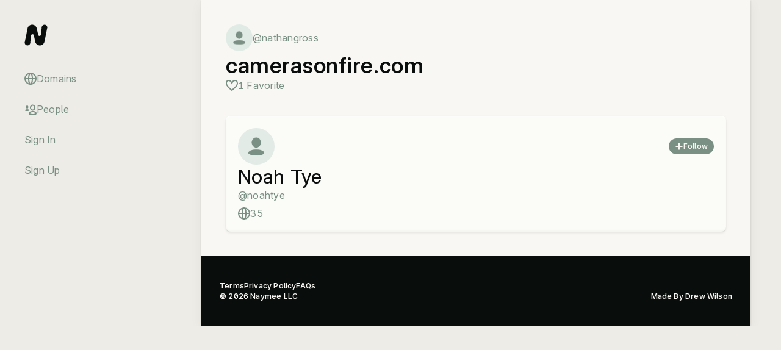

--- FILE ---
content_type: text/html; charset=UTF-8
request_url: https://naymee.com/domain/camerasonfire-com/favorites
body_size: 7615
content:

  <!DOCTYPE html>
  <html lang="en">
  <head>
    <title>camerasonfire.com Favorites &mdash; Naymee</title>
    <meta charset="utf-8">
    <meta name="description" content="Naymee &mdash; The social network for people that love domains.">
    <meta name="theme-color" content="#F8F7F3">
    <link rel="apple-touch-icon" href="https://naymee.com/assets/images/apple-touch-icon.png">

    <link rel="canonical" href="https://naymee.com/domain/camerasonfire-com/favorites"/>
    <meta property="og:title" content="camerasonfire.com Favorites on Naymee"/>
    <meta property="og:description" content="The social network for people that love domains."/>
    <meta property="og:site_name" content="Naymee"/>
    <meta property="og:url" content="https://naymee.com/domain/camerasonfire-com/favorites"/>
    <meta property="og:type" content="website"/>
    <meta property="og:image" content="https://naymee.com/assets/images/og-1200.png"/>
    <meta property="twitter:title" content="camerasonfire.com Favorites on Naymee"/>
    <meta property="twitter:description" content="The social network for people that love domains."/>
    <meta property="twitter:url" content="https://naymee.com/domain/camerasonfire-com/favorites"/>
    <meta property="twitter:card" content="summary_large_image"/>
    <meta property="twitter:image" content="https://naymee.com/assets/images/og-512.png"/>
    <meta property="twitter:site" content="@drewwilson"/>
    <meta property="twitter:creator" content="@nathangross"/>

    <link href="https://naymee.com/assets/css/app.min.css?1718509643" rel="stylesheet" type="text/css">
    <link rel="shortcut icon" href="https://naymee.com/assets/images/favicon.ico">
    <meta name="viewport" content="width=device-width, initial-scale=1, maximum-scale=4, minimum-scale=1, user-scalable=1">
    <script>var Site = {"baseUrl":"https:\/\/naymee.com\/","dashboardUrl":"https:\/\/naymee.com\/dashboard\/","signedIn":false,"signature":"391495dd69b784227a39a97ca58df211eaa87d06a6806413a2bbe7ba7fe21380.1769616351"};</script>

    
    
    <script src="https://cdn.usefathom.com/script.js" data-site="GJXTMOKZ" defer></script>
  </head>
    <body class="domain">
      <svg xmlns="http://www.w3.org/2000/svg" width="0" height="0" style="visibility: hidden; pointer-events: none; position: absolute;">
        
<symbol id="svg-100Club" viewBox="0 0 20 20"  >
<path d="M1.58051 5.52883L5.41984 2.39602C5.57796 2.26699 5.80508 2.42984 5.73362 2.62101L1 15.2836M6 14.4998C7.74722 14.1664 12.3832 13.4934 17.4832 13.4934M2 18.9999C4.31389 18.2221 10.9533 16.711 19 16.8888M11.5049 7.2924C10.8399 9.47492 9.47045 10.9911 8.4462 10.6788C7.42195 10.3666 7.13077 8.34415 7.79582 6.16164C8.46087 3.97913 9.83032 2.46298 10.8546 2.77523C11.8788 3.08748 12.17 5.10989 11.5049 7.2924ZM18.5479 7.08244C17.8829 9.26495 16.5134 10.7811 15.4892 10.4688C14.465 10.1566 14.1738 8.13419 14.8388 5.95168C15.5039 3.76916 16.8733 2.25302 17.8976 2.56527C18.9218 2.87752 19.213 4.89993 18.5479 7.08244Z" stroke="currentColor" stroke-width="2" vector-effect="non-scaling-stroke"/>
</symbol>
<symbol id="svg-Alert" viewBox="0 0 20 20"  >
<path d="M2.66091 18H17.3391C18.0927 18 18.5755 17.1981 18.2229 16.5321L10.8838 2.66938C10.5082 1.95989 9.49182 1.95989 9.11621 2.66938L1.77712 16.5321C1.42453 17.1981 1.90733 18 2.66091 18Z" stroke="currentColor" stroke-width="2" vector-effect="non-scaling-stroke"/>
<path d="M9 8H11V12.5H9V8Z" fill="currentColor" vector-effect="non-scaling-stroke"/>
<path d="M9 13.5H11V15.5H9V13.5Z" fill="currentColor" vector-effect="non-scaling-stroke"/>
</symbol>
<symbol id="svg-Badge"  viewBox="0 0 20 20"  >
<path d="M8.98173 1.76063C9.28179 0.746458 10.7182 0.746455 11.0183 1.76063L11.6437 3.87461C11.8354 4.52246 12.5754 4.82896 13.169 4.5064L15.1061 3.45386C16.0354 2.94891 17.0511 3.96461 16.5461 4.89391L15.4936 6.83099C15.171 7.42463 15.4775 8.16458 16.1254 8.35626L18.2394 8.98173C19.2535 9.28179 19.2535 10.7182 18.2394 11.0183L16.1254 11.6437C15.4775 11.8354 15.171 12.5754 15.4936 13.169L16.5461 15.1061C17.0511 16.0354 16.0354 17.0511 15.1061 16.5461L13.169 15.4936C12.5754 15.171 11.8354 15.4775 11.6437 16.1254L11.0183 18.2394C10.7182 19.2535 9.28179 19.2535 8.98173 18.2394L8.35626 16.1254C8.16458 15.4775 7.42463 15.171 6.83099 15.4936L4.89392 16.5461C3.96461 17.0511 2.94891 16.0354 3.45386 15.1061L4.5064 13.169C4.82896 12.5754 4.52246 11.8354 3.87461 11.6437L1.76063 11.0183C0.746458 10.7182 0.746455 9.28179 1.76063 8.98173L3.87461 8.35626C4.52246 8.16458 4.82896 7.42463 4.5064 6.83099L3.45386 4.89392C2.94891 3.96461 3.96461 2.94891 4.89391 3.45386L6.83099 4.5064C7.42463 4.82896 8.16458 4.52246 8.35626 3.87461L8.98173 1.76063Z" stroke="currentColor" stroke-width="2" vector-effect="non-scaling-stroke"/>
</symbol>
<symbol id="svg-Bag"  viewBox="0 0 20 20"  >
<path d="M2.57143 7H17.4286L18 18H2L2.57143 7Z" stroke="currentColor" stroke-width="2" vector-effect="non-scaling-stroke"/>
<path d="M14 7H6C6 4.23858 7 2 10 2C13 2 14 4.23858 14 7Z" stroke="currentColor" stroke-width="2" vector-effect="non-scaling-stroke"/>
</symbol>
<symbol id="svg-BagFilled" viewBox="0 0 20 20"  >
<path d="M2.57143 7H17.4286L18 18H2L2.57143 7Z" fill="currentColor" stroke="currentColor" stroke-width="2" vector-effect="non-scaling-stroke"/>
<path d="M14 7H6C6 4.23858 7 2 10 2C13 2 14 4.23858 14 7Z" stroke="currentColor" stroke-width="2" vector-effect="non-scaling-stroke"/>
</symbol>
<symbol id="svg-ChevronDown"  viewBox="0 0 20 20"  >
<path d="M3 7L10 14L17 7" stroke="currentColor" stroke-width="2" vector-effect="non-scaling-stroke"/>
</symbol>
<symbol id="svg-ChevronRight"  viewBox="0 0 20 20"  >
<path d="M6 2L14 10L6 18" stroke="currentColor" stroke-width="2" vector-effect="non-scaling-stroke"/>
</symbol>
<symbol id="svg-Close"  viewBox="0 0 20 20"  >
<path d="M16.9998 3.00017L10.0001 9.99991M10.0001 9.99991L3 17M10.0001 9.99991L17 16.9998M10.0001 9.99991L3.00017 3" stroke="currentColor" stroke-width="2" vector-effect="non-scaling-stroke"/>
</symbol>
<symbol id="svg-Comment" viewBox="0 0 20 20"  >
<ellipse cx="10" cy="9" rx="9" ry="7" stroke="currentColor" stroke-width="2" vector-effect="non-scaling-stroke"/>
<path d="M3.5 14L1.83706 18.6562C1.53396 19.5049 2.41996 20.29 3.22602 19.887L11 16C11 16 8 16 6.5 15.5C5 15 3.5 14 3.5 14Z" fill="currentColor" vector-effect="non-scaling-stroke"/>
</symbol>
<symbol id="svg-Connect" viewBox="0 0 20 20"  >
<path d="M2 6H18" stroke="currentColor" stroke-width="2" stroke-linejoin="round" vector-effect="non-scaling-stroke"/>
<path d="M18 14L2 14" stroke="currentColor" stroke-width="2" stroke-linejoin="round" vector-effect="non-scaling-stroke"/>
<path d="M14 1.5L18 6L14 10.5" stroke="currentColor" stroke-width="2" vector-effect="non-scaling-stroke"/>
<path d="M6 18.5L2 14L6 9.5" stroke="currentColor" stroke-width="2" vector-effect="non-scaling-stroke"/>
</symbol>
<symbol id="svg-Contract"  viewBox="0 0 20 20"  >
<path d="M11.5 1L3 1.00003V19H17V6.00003M11.5 1V6.00003H17M11.5 1L17 6.00003" stroke="currentColor" stroke-width="2" vector-effect="non-scaling-stroke"/>
<path d="M6 6H9" stroke="currentColor" stroke-width="2" vector-effect="non-scaling-stroke"/>
<path d="M6 10H14" stroke="currentColor" stroke-width="2" vector-effect="non-scaling-stroke"/>
<path d="M6 14H14" stroke="currentColor" stroke-width="2" vector-effect="non-scaling-stroke"/>
</symbol>
<symbol id="svg-Dots" viewBox="0 0 20 20"  >
<circle cx="2" cy="10" r="2" fill="currentColor" vector-effect="non-scaling-stroke"/>
<circle cx="10" cy="10" r="2" fill="currentColor" vector-effect="non-scaling-stroke"/>
<circle cx="18" cy="10" r="2" fill="currentColor" vector-effect="non-scaling-stroke"/>
</symbol>
<symbol id="svg-Filter"  viewBox="0 0 20 20"  >
<path d="M1 5H19" stroke="currentColor" stroke-width="2" vector-effect="non-scaling-stroke"/>
<path d="M4 10H16" stroke="currentColor" stroke-width="2" vector-effect="non-scaling-stroke"/>
<path d="M7 15H13" stroke="currentColor" stroke-width="2" vector-effect="non-scaling-stroke"/>
</symbol>
<symbol id="svg-Hamburger"  viewBox="0 0 20 20"  >
<path d="M1 3H19" stroke="currentColor" stroke-width="2" vector-effect="non-scaling-stroke"/>
<path d="M1 10H19" stroke="currentColor" stroke-width="2" vector-effect="non-scaling-stroke"/>
<path d="M1 17H19" stroke="currentColor" stroke-width="2" vector-effect="non-scaling-stroke"/>
</symbol>
<symbol id="svg-Heart"  viewBox="0 0 20 20" >
<path d="M10 6.23529C9.20788 4.69164 8.2 2 4.86471 2C3 2 1 3.5 1 6.8C1 11.0344 7.5 16 10 18C12.5 16 19 11.0344 19 6.8C19 3.5 17 2 15.1353 2C11.8 2 10.7921 4.69164 10 6.23529Z" stroke="currentColor" stroke-width="2" vector-effect="non-scaling-stroke"/>
</symbol>
<symbol id="svg-Hidden" viewBox="0 0 20 20"  >
<path d="M9 1.05493C9.65667 0.982341 10.3433 0.982341 11 1.05493M13.6325 1.76315C14.2338 2.02872 14.8006 2.35821 15.3242 2.743M17.2737 4.69863C17.6463 5.20898 17.9665 5.76003 18.2264 6.34386M18.9451 9C19.0177 9.65667 19.0177 10.3433 18.9451 11M18.2264 13.6561C17.9665 14.24 17.6463 14.791 17.2737 15.3014M15.3242 17.257C14.8006 17.6418 14.2338 17.9713 13.6325 18.2369M11 18.9451C10.3433 19.0177 9.65667 19.0177 9 18.9451M6.36753 18.2369C5.76621 17.9713 5.19944 17.6418 4.67584 17.257M2.7263 15.3014C2.3537 14.791 2.03351 14.24 1.77364 13.6561M1.05493 11C0.982341 10.3433 0.98234 9.65667 1.05493 9M1.77364 6.34386C2.03351 5.76003 2.3537 5.20898 2.7263 4.69863M4.67584 2.743C5.19944 2.35821 5.76621 2.02872 6.36753 1.76315" stroke="currentColor" stroke-width="2" vector-effect="non-scaling-stroke"/>
</symbol>
<symbol id="svg-Home" viewBox="0 0 20 20"  >
<path d="M8 18L2 18L2 8.57894L10 1.5L18 8.57895L18 18L12 18M8 18L8 12L12 12L12 18M8 18L12 18" stroke="currentColor" stroke-width="2" vector-effect="non-scaling-stroke"/>
</symbol>
<symbol id="svg-Import" viewBox="0 0 20 20"  >
<path d="M2 15V16C2 17.1046 2.89543 18 4 18H16C17.1046 18 18 17.1046 18 16V15" stroke="currentColor" stroke-width="2" vector-effect="non-scaling-stroke"/>
<path d="M10 1V13M10 13L14.5 8.5M10 13L5.5 8.5" stroke="currentColor" stroke-width="2" vector-effect="non-scaling-stroke"/>
</symbol>
<symbol id="svg-LinkOut" viewBox="0 0 20 20"  >
<path d="M8 4H2V18H16V12" stroke="currentColor" stroke-width="2" vector-effect="non-scaling-stroke"/>
<path d="M18 8.5L18 2L11.5 2" stroke="currentColor" stroke-width="2" vector-effect="non-scaling-stroke"/>
<path d="M7 13L18 2" stroke="currentColor" stroke-width="2" vector-effect="non-scaling-stroke"/>
</symbol>
<symbol id="svg-Mark" viewBox="0 0 39 36"  >
<path d="M33.8301 0.5C31.4557 0.5 29.4596 2.26443 29.1915 4.6001L27.7176 17.4435C27.423 20.0105 23.7279 20.1998 23.1671 17.6767L20.7153 6.64437C19.9178 3.05599 16.7064 0.5 12.9952 0.5C9.22335 0.5 5.97696 3.13834 5.24195 6.80105L0.591062 29.9775C0.0174656 32.8358 2.2264 35.5 5.16994 35.5C7.54428 35.5 9.54041 33.7356 9.80846 31.3999L11.2782 18.5932C11.5724 16.0298 15.2636 15.8435 15.8196 18.364L18.2371 29.3242C19.0324 32.9297 22.2568 35.5 25.9843 35.5C29.7681 35.5 33.0247 32.8533 33.762 29.1791L38.4089 6.02255C38.9825 3.16419 36.7736 0.5 33.8301 0.5Z" fill="currentColor" vector-effect="non-scaling-stroke"/>
</symbol>
<symbol id="svg-OpenMenu" viewBox="0 0 20 20"  >
<circle cx="10" cy="10" r="9" stroke="currentColor" stroke-width="2" vector-effect="non-scaling-stroke"/>
<path d="M5 8L10 13L15 8" stroke="currentColor" stroke-width="2" vector-effect="non-scaling-stroke"/>
</symbol>
<symbol id="svg-People" viewBox="0 0 20 20"  >
<ellipse cx="13.5" cy="7.5" rx="3.5" ry="4" stroke="currentColor" stroke-width="2" vector-effect="non-scaling-stroke"/>
<ellipse cx="4.5" cy="6.5" rx="2" ry="2.5" fill="currentColor" vector-effect="non-scaling-stroke"/>
<path d="M19 17.0979C19 17.0979 19 19 13.5 19C8 19 8 17.0979 8 17.0979C8 15.136 10.4624 14 13.5 14C16.5376 14 19 15.136 19 17.0979Z" stroke="currentColor" stroke-width="2" vector-effect="non-scaling-stroke"/>
<path d="M8 11.9539C8 11.9539 8 13 4.5 13C1 13 1 11.9539 1 11.9539C1 10.8748 2.567 10 4.5 10C6.433 10 8 10.8748 8 11.9539Z" fill="currentColor" vector-effect="non-scaling-stroke"/>
</symbol>
<symbol id="svg-Plus"  viewBox="0 0 20 20"  >
<path d="M10 2V9.9998M10 18V9.9998M10 9.9998H18M10 9.9998H2" stroke="currentColor" stroke-width="2" vector-effect="non-scaling-stroke"/>
</symbol>
<symbol id="svg-Remove"  viewBox="0 0 20 20"  >
<path d="M16.3838 3.65593C14.7536 2.01557 12.4954 1 10 1C5.02944 1 1 5.02944 1 10C1 12.4953 2.0155 14.7534 3.65578 16.3836M16.3838 3.65593C18.0008 5.28302 19 7.52482 19 10C19 14.9706 14.9706 19 10 19C7.52474 19 5.28287 18.0008 3.65578 16.3836M16.3838 3.65593L3.65578 16.3836" stroke="currentColor" stroke-width="2" vector-effect="non-scaling-stroke"/>
</symbol>
<symbol id="svg-RightArrow" viewBox="0 0 50 28"  >
<path d="M0 14H48M48 14L35 1M48 14L35 27" stroke="currentColor" stroke-width="2" vector-effect="non-scaling-stroke"/>
</symbol>
<symbol id="svg-Share"  viewBox="0 0 20 20"  >
<path d="M3 9V19H17V9" stroke="currentColor" stroke-width="2" vector-effect="non-scaling-stroke"/>
<path d="M10 14L10 2M10 2L5.5 6.5M10 2L14.5 6.5" stroke="currentColor" stroke-width="2" vector-effect="non-scaling-stroke"/>
</symbol>
<symbol id="svg-Switch" viewBox="0 0 20 20"  >
<path d="M5.5 13L5.5 2" stroke="currentColor" stroke-width="2" stroke-linejoin="round" vector-effect="non-scaling-stroke"/>
<path d="M14.5 7L14.5 18" stroke="currentColor" stroke-width="2" stroke-linejoin="round" vector-effect="non-scaling-stroke"/>
<path d="M1 6L5.5 2L10 6" stroke="currentColor" stroke-width="2" vector-effect="non-scaling-stroke"/>
<path d="M19 14L14.5 18L10 14" stroke="currentColor" stroke-width="2" vector-effect="non-scaling-stroke"/>
</symbol>
<symbol id="svg-Trash"  viewBox="0 0 20 20"  >
<path d="M16 7H4L4.96 18H15.04L16 7Z" stroke="currentColor" stroke-width="2" vector-effect="non-scaling-stroke"/>
<path d="M2 3H18" stroke="currentColor" stroke-width="2" vector-effect="non-scaling-stroke"/>
<path d="M8 2H12" stroke="currentColor" stroke-width="2" vector-effect="non-scaling-stroke"/>
</symbol>
<symbol id="svg-Upload" viewBox="0 0 20 20"  >
<path d="M2 15V16C2 17.1046 2.89543 18 4 18H16C17.1046 18 18 17.1046 18 16V15" stroke="currentColor" stroke-width="2" vector-effect="non-scaling-stroke"/>
<path d="M10 14L10 2" stroke="currentColor" stroke-width="2" vector-effect="non-scaling-stroke"/>
<path d="M5.5 6.5L10 2L14.5 6.5" stroke="currentColor" stroke-width="2" vector-effect="non-scaling-stroke"/>
</symbol>
<symbol id="svg-User" viewBox="0 0 20 20"  >
<ellipse cx="10" cy="5.97331" rx="4.5" ry="4.97331" stroke="currentColor" stroke-width="1.8" vector-effect="non-scaling-stroke"/>
<path d="M18.1 17.1169C18.1 17.1169 18.1 19 9.99999 19C1.89999 19 1.89999 17.1169 1.89999 17.1169C1.89999 15.1746 5.52649 13.6 9.99999 13.6C14.4735 13.6 18.1 15.1746 18.1 17.1169Z" stroke="currentColor" stroke-width="1.8" vector-effect="non-scaling-stroke"/>
</symbol>
<symbol id="svg-Website" viewBox="0 0 20 20"  >
<path d="M2 5V17C2 17.5523 2.44772 18 3 18H17C17.5523 18 18 17.5523 18 17V5M2 5V3C2 2.44772 2.44772 2 3 2H17C17.5523 2 18 2.44772 18 3V5M2 5H18" stroke="currentColor" stroke-width="2" vector-effect="non-scaling-stroke"/>
<rect x="5" y="8" width="2" height="7" fill="currentColor" vector-effect="non-scaling-stroke"/>
<rect x="9" y="8" width="6" height="7" fill="currentColor" vector-effect="non-scaling-stroke"/>
</symbol>
<symbol id="svg-WordMark" viewBox="0 0 278 54"  >
<path d="M258.967 40.1201C254.816 40.1201 251.239 39.3264 248.235 37.7392C245.249 36.1351 242.945 33.8386 241.326 30.8499C239.723 27.8443 238.921 24.2476 238.921 20.06C238.921 16.0413 239.731 12.5291 241.351 9.52345C242.971 6.51782 245.257 4.17917 248.21 2.5075C251.163 0.835835 254.647 0 258.663 0C261.599 0 264.257 0.45591 266.636 1.36773C269.015 2.27955 271.048 3.60506 272.735 5.34428C274.423 7.0666 275.722 9.16041 276.633 11.6257C277.544 14.091 278 16.8687 278 19.9587V23.2007H243.275V15.5009H265.142C265.126 14.3865 264.839 13.4071 264.282 12.5628C263.742 11.7017 263.008 11.0347 262.08 10.5619C261.169 10.0722 260.131 9.82739 258.967 9.82739C257.836 9.82739 256.799 10.0722 255.854 10.5619C254.909 11.0347 254.149 11.6932 253.576 12.5375C253.019 13.3818 252.724 14.3696 252.69 15.5009V23.8086C252.69 25.0582 252.951 26.1726 253.474 27.152C253.998 28.1313 254.748 28.8996 255.727 29.4568C256.706 30.0141 257.887 30.2927 259.271 30.2927C260.232 30.2927 261.11 30.1576 261.903 29.8874C262.713 29.6173 263.404 29.2289 263.978 28.7223C264.552 28.1989 264.974 27.5741 265.244 26.848H278C277.561 29.5497 276.524 31.8968 274.887 33.8893C273.25 35.8649 271.082 37.4015 268.382 38.4991C265.699 39.5797 262.561 40.1201 258.967 40.1201Z" fill="currentColor" vector-effect="non-scaling-stroke"/>
<path d="M215.604 40.1201C211.453 40.1201 207.876 39.3264 204.873 37.7392C201.886 36.1351 199.583 33.8386 197.963 30.8499C196.36 27.8443 195.559 24.2476 195.559 20.06C195.559 16.0413 196.369 12.5291 197.988 9.52345C199.608 6.51782 201.895 4.17917 204.847 2.5075C207.8 0.835835 211.285 0 215.3 0C218.236 0 220.894 0.45591 223.273 1.36773C225.652 2.27955 227.686 3.60506 229.373 5.34428C231.06 7.0666 232.36 9.16041 233.271 11.6257C234.182 14.091 234.637 16.8687 234.637 19.9587V23.2007H199.912V15.5009H221.78C221.763 14.3865 221.476 13.4071 220.919 12.5628C220.379 11.7017 219.645 11.0347 218.717 10.5619C217.806 10.0722 216.768 9.82739 215.604 9.82739C214.474 9.82739 213.436 10.0722 212.491 10.5619C211.546 11.0347 210.787 11.6932 210.213 12.5375C209.656 13.3818 209.361 14.3696 209.327 15.5009V23.8086C209.327 25.0582 209.589 26.1726 210.112 27.152C210.635 28.1313 211.386 28.8996 212.365 29.4568C213.343 30.0141 214.524 30.2927 215.908 30.2927C216.87 30.2927 217.747 30.1576 218.54 29.8874C219.35 29.6173 220.042 29.2289 220.616 28.7223C221.189 28.1989 221.611 27.5741 221.881 26.848H234.637C234.199 29.5497 233.161 31.8968 231.524 33.8893C229.888 35.8649 227.719 37.4015 225.02 38.4991C222.337 39.5797 219.198 40.1201 215.604 40.1201Z" fill="currentColor" vector-effect="non-scaling-stroke"/>
<path d="M129.948 39.4109V0.506567H143.211V7.90244H143.616C144.426 5.47092 145.809 3.54596 147.767 2.12758C149.724 0.709193 152.053 0 154.752 0C157.486 0 159.84 0.72608 161.814 2.17824C163.788 3.61351 164.978 5.52157 165.383 7.90244H165.788C166.446 5.52157 167.846 3.61351 169.989 2.17824C172.132 0.72608 174.646 0 177.531 0C181.261 0 184.281 1.19887 186.593 3.59662C188.921 5.99437 190.085 9.18574 190.085 13.1707V39.4109H176.114V16.7167C176.114 15.0113 175.684 13.6773 174.823 12.7148C173.963 11.7355 172.807 11.2458 171.356 11.2458C169.922 11.2458 168.783 11.7355 167.939 12.7148C167.112 13.6773 166.699 15.0113 166.699 16.7167V39.4109H153.335V16.7167C153.335 15.0113 152.905 13.6773 152.044 12.7148C151.184 11.7355 150.028 11.2458 148.577 11.2458C147.615 11.2458 146.788 11.4653 146.096 11.9043C145.405 12.3433 144.865 12.9765 144.476 13.8039C144.105 14.6144 143.92 15.5854 143.92 16.7167V39.4109H129.948Z" fill="currentColor" vector-effect="non-scaling-stroke"/>
<path d="M95.2989 54C93.6959 54 92.1689 53.8734 90.7178 53.6201C89.2667 53.3837 87.9927 53.0544 86.896 52.6323L89.9332 42.7036C91.0806 43.1088 92.1267 43.3705 93.0716 43.4887C94.0334 43.6069 94.8518 43.5394 95.5267 43.2861C96.2185 43.0328 96.7163 42.5516 97.02 41.8424L97.3237 41.1332L83.6563 0.506569H98.2349L104.512 27.4559H104.917L111.295 0.506569H125.975L111.801 42.6529C111.092 44.7974 110.063 46.7223 108.713 48.4278C107.38 50.1501 105.625 51.5094 103.449 52.5056C101.272 53.5019 98.5555 54 95.2989 54Z" fill="currentColor" vector-effect="non-scaling-stroke"/>
<path d="M56.9098 40.0188C54.4294 40.0188 52.2359 39.6135 50.3292 38.803C48.4394 37.9756 46.9545 36.7261 45.8746 35.0544C44.7947 33.3827 44.2547 31.2552 44.2547 28.6717C44.2547 26.5441 44.6175 24.7289 45.3431 23.2261C46.0686 21.7064 47.081 20.4653 48.3803 19.5028C49.6795 18.5403 51.1897 17.8058 52.9108 17.2992C54.6488 16.7927 56.5217 16.4634 58.5296 16.3114C60.7063 16.1426 62.4527 15.94 63.7688 15.7036C65.1018 15.4503 66.0636 15.1041 66.6542 14.6651C67.2448 14.2092 67.54 13.6098 67.54 12.8668V12.7655C67.54 11.7523 67.152 10.9756 66.3758 10.4353C65.5996 9.89493 64.6041 9.62476 63.3892 9.62476C62.0562 9.62476 60.9679 9.92026 60.1242 10.5113C59.2974 11.0854 58.7996 11.9719 58.6309 13.1707H45.7734C45.9421 10.8068 46.693 8.62852 48.026 6.63602C49.3758 4.62664 51.3416 3.02251 53.9232 1.82364C56.5048 0.60788 59.7277 0 63.5917 0C66.3758 0 68.873 0.329268 71.0835 0.987805C73.2939 1.62946 75.1753 2.53283 76.7276 3.69793C78.28 4.84615 79.4611 6.197 80.271 7.75047C81.0978 9.28705 81.5112 10.9587 81.5112 12.7655V39.4109H68.4512V33.94H68.1475C67.3713 35.3921 66.4264 36.5657 65.3128 37.4606C64.216 38.3555 62.9589 39.0056 61.5416 39.4109C60.1411 39.8161 58.5971 40.0188 56.9098 40.0188ZM61.4656 31.2045C62.5286 31.2045 63.5242 30.985 64.4522 30.546C65.3971 30.1069 66.1649 29.4737 66.7554 28.6463C67.346 27.8189 67.6413 26.8143 67.6413 25.6323V22.3902C67.2701 22.5422 66.8736 22.6857 66.4517 22.8208C66.0468 22.9559 65.608 23.0825 65.1356 23.2007C64.68 23.3189 64.1907 23.4287 63.6676 23.53C63.1614 23.6313 62.6299 23.7242 62.0731 23.8086C60.9932 23.9775 60.1073 24.2561 59.4155 24.6445C58.7406 25.0159 58.2344 25.4803 57.8969 26.0375C57.5763 26.5779 57.416 27.1857 57.416 27.8612C57.416 28.9418 57.7957 29.7692 58.555 30.3433C59.3143 30.9174 60.2845 31.2045 61.4656 31.2045Z" fill="currentColor" vector-effect="non-scaling-stroke"/>
<path d="M13.9712 17.5272V39.4109H0V0.506567H13.2625V7.90244H13.6675C14.5111 5.43715 15.996 3.50375 18.122 2.10225C20.265 0.70075 22.7622 0 25.6138 0C28.3642 0 30.7518 0.633209 32.7766 1.89962C34.8183 3.14916 36.3959 4.87148 37.5096 7.0666C38.6401 9.26172 39.1969 11.7692 39.1801 14.5891V39.4109H25.2089V17.5272C25.2257 15.6022 24.7364 14.091 23.7409 12.9934C22.7622 11.8959 21.3955 11.3471 19.6406 11.3471C18.4933 11.3471 17.4893 11.6004 16.6287 12.1069C15.7851 12.5966 15.1355 13.3058 14.6799 14.2345C14.2243 15.1463 13.9881 16.2439 13.9712 17.5272Z" fill="currentColor" vector-effect="non-scaling-stroke"/>
</symbol>
<symbol id="svg-Www"  viewBox="0 0 20 20"  >
<path d="M19 10C19 14.9706 14.9706 19 10 19C5.02944 19 1 14.9706 1 10M19 10C19 5.02944 14.9706 1 10 1C5.02944 1 1 5.02944 1 10M19 10H1" stroke="currentColor" stroke-width="2" vector-effect="non-scaling-stroke"/>
<ellipse cx="10" cy="10" rx="3" ry="9" stroke="currentColor" stroke-width="2" vector-effect="non-scaling-stroke"/>
</symbol>
<symbol id="svg-Xcom" viewBox="0 0 21 20"  >
<path d="M15.6761 1H18.4362L12.4061 8.62462L19.5 19H13.9456L9.59512 12.7074L4.61723 19H1.85544L8.30517 10.8446L1.5 1H7.19545L11.1279 6.75169L15.6761 1ZM14.7073 17.1723H16.2368L6.36441 2.73169H4.7232L14.7073 17.1723Z" fill="currentColor" vector-effect="non-scaling-stroke"/>
</symbol>

      </svg>
      <div class="site-container"><div class="site-sidebar"><div class="sidebar">
    <div>
      <a href="/" class="sidebar-close">
        <svg alt="Close">
          <use xlink:href="#svg-Close" />
        </svg>
      </a>
      <a href="/" class="sidebar-mark" alt="Back to Home">
        <svg alt="Naymee Logo Mark">
          <use xlink:href="#svg-Mark" />
        </svg>
      </a><menu id="sidebar-menu-top" class="sidebar-menu"><a href="/domains" class="sidebar-menu-item"><span class="sidebar-menu-item-title"><svg><use xlink:href="#svg-Www" /></svg>Domains</span></a><a href="/people" class="sidebar-menu-item"><span class="sidebar-menu-item-title"><svg><use xlink:href="#svg-People" /></svg>People</span></a><a href="/signin" class="sidebar-menu-item"><span class="sidebar-menu-item-title">Sign In</span></a><a href="/signup" class="sidebar-menu-item"><span class="sidebar-menu-item-title">Sign Up</span></a></menu></div><menu id="sidebar-menu-bottom" class="sidebar-menu"></menu></div></div><div class="site-content"><div class="site-inner">
  <header class="header">
    <div class="header-hamburger">
      <svg class="open" alt="Open Site Menu">
        <use xlink:href="#svg-Hamburger" />
      </svg>
    </div>
    <a href="/" alt="Naymee">
      <svg class="header-mark" alt="Naymee Logo Mark">
        <use xlink:href="#svg-Mark" />
      </svg>
    </a><a href="/dashboard/domains" class="header-user">
    <svg class="open" alt="Go to Dashboard">
      <use xlink:href="#svg-User" />
    </svg>
  </a>
  </header>
  <div class="layout-top-space layout-side-space page-stacked-title">
  <div class="page-stacked-title-top">
    <a href="/user/nathangross">
      <img src="https://naymee.com/assets/images/avatar-v1-100.jpg" alt="Nathan Gross" />
      <span>@nathangross</span>
    </a>
  </div>
  <div class="page-stacked-title-main">
    <a href="/domain/camerasonfire-com" class="page-stacked-name">camerasonfire.com</a>
  </div>
  <div class="page-stacked-title-bottom">
    <span><svg><use xlink:href="#svg-Heart" /></svg>1 Favorite</span>
  </div>
</div>
<ul id="favorites" class="comments-wrap layout-top-space layout-side-space small-cards-container">
<div class="user-card">
    <div class="user-card-top">
      <div class="user-card-top-left">
        <a href="/user/noahtye" class="user-card-avatar" style="background-image:url('https://naymee.com/assets/images/avatar-v1-200.jpg')" alt="Noah Tye"></a>
      </div>
      <div class="user-card-top-right">
        <a class="button xsmall centered"    data-username="noahtye" data-follow-user-button>
    <span class="button-left-wrap"><span class="button-left-icon"><svg><use xlink:href="#svg-Plus" /></svg></span><span class="button-text"><span class="button-text-main">Follow</span></span></span>
  </a>
  
      </div>
    </div>
    <div class="user-card-title">
      <a href="/user/noahtye" class="user-card-title-name">Noah Tye</a>
      <a href="/user/noahtye" class="user-card-title-subtext">@noahtye</a>
    </div>
    <div class="user-card-bottom">
      <a class="user-card-bottom-left" href="/user/noahtye">
        <svg><use xlink:href="#svg-Www" /></svg>
        <span>35</span>
      </a> 
      
    </div>
  </div></ul>
<div class="offer-modal" id="offer-modal"><div class="offer-modal-content">
    <div class="offer-modal-top">
      <svg><use xlink:href="#svg-Badge" /></svg>
      <div>Make an Offer</div>
    </div>
    <div class="offer-modal-info">
      <div class="offer-modal-name">Placeholder</div>
      <div class="offer-modal-info-rows info-row-rounded-wrap outline"><li class="info-row   " id="offer-modal-minimum-price"><span class="info-row-wrap"><span class="info-row-left">Minimum Price</span><span class="info-row-right"><span></span></span></span></li><li class="info-row   " id="offer-modal-total-offers"><span class="info-row-wrap"><span class="info-row-left">Offers Received</span><span class="info-row-right"><span></span></span></span></li></div>
    </div>
    <div class="form-field outline" ><input type="text" name="amount" inputmode="numeric" /><label>Your Offer Amount</label></div>
    <div class="offer-modal-buttons buttons-holder"><a class="button dark centered"  id="offer-modal-confirm-button"  >
    <span class="button-left-wrap"><span class="button-text"><span class="button-text-main">Send Offer</span></span></span>
  </a>
  <a class="button dark outline centered"  id="offer-modal-close-button"  >
    <span class="button-left-wrap"><span class="button-text"><span class="button-text-main">Close</span></span></span>
  </a>
  </div>
  </div></div><div class="comment-modal" id="comment-modal"><div class="comment-modal-content">
    <div class="comment-modal-top">
      <svg><use xlink:href="#svg-Comment" /></svg>
      <div>Leave a Comment</div>
    </div>
    <div class="form-textarea">
    <textarea name="comment" maxlength="280"></textarea>
    <div class="form-textarea-bottom">
      <label>Message</label>
      <div><span class="form-textarea-counter-current">0</span>/<span class="form-textarea-counter-total">280</span></div>
    </div>
  </div>
    <div class="comment-modal-buttons buttons-holder"><a class="button dark centered"  id="comment-modal-confirm-button"  >
    <span class="button-left-wrap"><span class="button-text"><span class="button-text-main">Send Comment</span></span></span>
  </a>
  <a class="button dark outline centered"  id="comment-modal-close-button"  >
    <span class="button-left-wrap"><span class="button-text"><span class="button-text-main">Close</span></span></span>
  </a>
  </div>
  </div></div><div class="dialog-modal" id="dialog-modal"><div class="dialog-modal-content">
    <div class="dialog-modal-text">Placeholder</div>
    <div class="dialog-modal-password hide"><div class="form-field " ><input type="password" name="password" id="dialog-modal-password-field"  /><label>Your Password</label></div></div>
    <div class="dialog-modal-buttons buttons-holder"><a class="button dim centered"  id="dialog-modal-confirm-button"  >
    <span class="button-left-wrap"><span class="button-text"><span class="button-text-main">OK</span></span></span>
  </a>
  <a class="button dim outline centered"  id="dialog-modal-close-button"  >
    <span class="button-left-wrap"><span class="button-text"><span class="button-text-main">Close</span></span></span>
  </a>
  </div>
  </div></div></div><footer class="footer">
    <div class="footer-links">
      <a href="/terms">Terms</a>
      <a href="/privacy">Privacy Policy</a>
      <a href="/faqs">FAQs</a>
    </div>
    <div class="footer-copyright">
      <span>&copy; 2026 Naymee LLC</span>
      <span>Made By <a href="/user/drew">Drew Wilson</a></span>
    </div>
  </footer>
  </div></div><script src="https://naymee.com/assets/js/app.min.js?1718509643" async></script></body></html>
